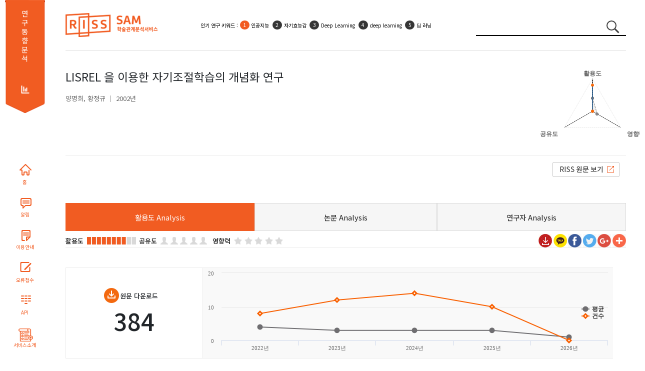

--- FILE ---
content_type: text/html;charset=utf-8
request_url: http://sam.riss.kr/findUseAnalysis.do?controlNo=102749823&docType=A&qry=LISREL+%EC%9D%84+%EC%9D%B4%EC%9A%A9%ED%95%9C+%EC%9E%90%EA%B8%B0%EC%A1%B0%EC%A0%88%ED%95%99%EC%8A%B5%EC%9D%98+%EA%B0%9C%EB%85%90%ED%99%94+%EC%97%B0%EA%B5%AC
body_size: 34769
content:










<!DOCTYPE html PUBLIC "-//W3C//DTD HTML 4.01 Transitional//EN" "http://www.w3.org/TR/html4/loose.dtd">
<html xmlns="http://www.w3.org/1999/xhtml" lang="ko">
<head>
<meta name="viewport" content="width=device-width, initial-scale=1.0">
<meta http-equiv="Content-Type" content="text/html; charset=utf-8" />
<meta name="viewport" content="width=device-width,initial-scale=1">
<meta name="Publisher" content="한국교육학술정보원"/>
<meta content="IE=edge" http-equiv="X-UA-Compatible"/>
<meta content="ALL.INDEX,FOLLOW" name="robots"/>
<meta content="학술관계분석서비스, scholar relation analysis map, 학술연구정보서비스" name="keywords"/>
<meta content="학술관계분석서비스는 논문과 연구자의 관계를 분석하여 서비스합니다." name="description"/>
<script type="text/javascript" src="/js/jquery/jquery-3.7.1.min.js"></script>
<link rel="stylesheet" type="text/css" href="/css/sub_new.css"/>
<link rel="stylesheet" type="text/css" href="/css/bootstrap/bootstrap.css" />
<link rel="stylesheet" type="text/css" href="/css/reset.css"/>
<link rel="stylesheet" href="https://maxcdn.bootstrapcdn.com/bootstrap/4.5.2/css/bootstrap.min.css">
<script	src="//cdnjs.cloudflare.com/ajax/libs/twitter-bootstrap/4.5.0/js/bootstrap.bundle.min.js"></script>
<script src="https://code.jquery.com/ui/1.12.1/jquery-ui.js"></script>
<script src="/js/highcharts/highcharts.js"></script>
<script src="/js/highcharts/modules/exporting.js"></script> 
<script src="/js/highcharts/highcharts-more.js"></script>
<script src="/js/highcharts/highcharts-3d.js"></script>
<script type="text/javascript" src="/js/d3/d3.js"></script>      
<script type="text/javascript" src="/js/d3/math/trigonometry.js"></script>
<script type="text/javascript" src="/js/d3/svg/arc.js"></script>
<script type="text/javascript" src="/js/d3/core/functor.js"></script>
<script type="text/javascript" src="/js/d3/core/source.js"></script>
<script type="text/javascript" src="/js/d3/core/target.js"></script>
<script type="text/javascript" src="/js/d3/layout/arc-chord.js"></script>
<script type="text/javascript" src="/js/d3/svg/arc-chord.js"></script>
<script type="text/javascript" src="/js/d3/brightpoint/gradients.js"></script>
<script type="text/javascript" src="/js/andTree.js"></script> 
<script type="text/javascript" src="/js/jquery/ui/jquery-ui-1.10.4.custom.js"></script>
<link rel="stylesheet" type="text/css" href="/js/jquery/ui/jquery-ui.css"/>
<script type="text/javascript" src="https://wcs.naver.net/wcslog.js"></script> 
<link rel="image_src" href="/images/common/img_katack.jpg" />
<link rel="stylesheet" href="/js/malihu/jquery.mCustomScrollbar.css" />
<script src="/js/malihu/jquery.mCustomScrollbar.concat.min.js"></script>
<script src="/js/highcharts/sam/samHighChart.js"></script>
<script src="/js/sam/samRnkField.js"></script>
<script src="/js/kakaoTock/kakao.min.js"></script>
<script src="/js/kakaoTock/sam/samKakaoLink.js"></script>
<script src="/js/html2canvas/html2canvas.js"></script>
<script type="text/javascript" src="/js/html2canvas/canvg/rgbcolor.js"></script> 
<script type="text/javascript" src="/js/html2canvas/canvg/StackBlur.js"></script>
<script type="text/javascript" src="/js/html2canvas/canvg/canvg.js"></script>
<script src="https://use.fontawesome.com/releases/v5.2.0/js/all.js"></script>

<!-- CSS only -->
<link href="https://cdn.jsdelivr.net/npm/bootstrap@5.1.3/dist/css/bootstrap.min.css" rel="stylesheet" >
<!-- JavaScript Bundle with Popper -->
<script src="https://cdn.jsdelivr.net/npm/bootstrap@5.1.3/dist/js/bootstrap.bundle.min.js"></script>
<meta property="og:description"   content="" /> 
<meta property="og:url"   content="" />
<script type="text/javascript">
	(function(i,s,o,g,r,a,m){i['GoogleAnalyticsObject']=r;i[r]=i[r]||function(){
	(i[r].q=i[r].q||[]).push(arguments)},i[r].l=1*new Date();a=s.createElement(o),
	m=s.getElementsByTagName(o)[0];a.async=1;a.src=g;m.parentNode.insertBefore(a,m)
	})(window,document,'script','//www.google-analytics.com/analytics.js','ga'); 
	ga('create', 'UA-58267319-1', 'auto');
	ga('send', 'pageview');

	if(!wcs_add) var wcs_add = {}; wcs_add["wa"] = "cb026480701e14"; wcs_do();
	
	function fn_search() {
		var stringRegx = /[~`!@#$%\^&*+=\-\[\]\\';,/{}|\\":<>\?]/gi;
		if($("#qry").val() == '') {
			alert("검색어를 입력하세요.");
			$("#qry").focus();
		} else if (stringRegx.test($("#qry").val())) {
			alert("특수문자는 입력할 수 없습니다.");
			$("#qry").focus();
		} else {
			form = document.searchForm;
			form.action = "/search.do";
			form.submit();
		}
	}
	
	function fncWindowOpen(uri, qry, name){	    
		openWinPoint = window.open(uri+qry, name);
		openWinPoint.focus();
	}
	
	 function search(event) {   
	      if(event.keyCode==13)
	      {
	      	searchThesisNetworkPage(1);
	      }	
	  }
	function searchTitle(title){		
		searchThesisNetwork(1);
	}

	 function searchThesisNetworkPage(pageNo,sortfield){
		 var field="U";
			if(sortfield!=undefined){
				field=sortfield;
			}
		var url = "/map.do?sortfield="+field+"&qry="+encodeURIComponent($("#qry").val());
		 $(location).attr('href', url); 
	}
	 var resultData;
	function searchThesisNetwork(pageNo,sortfieldValue){ 	
		//d3.select('#graph').remove();
		var field="U";
		if(sortfieldValue!=undefined){
			field=sortfieldValue;
		}
		var searchType = $("#searchType").val();
		//console.log(searchType);
		if(svg!=undefined)
		svg.clear();
		  edges = [];
		  $("#graph").remove();
		  $(".filterContainer > div").remove();    
		  $(".filterContainer2 > div").remove();
		  var url = "";
		  if(searchType == 'thesis'){
			  url = "/thesisRelNetwork.do";
			  //console.log(url);
		  }else if(searchType == 'coResearchers'){			  
			  url =  "/coResearchersNetwork.do";
		  		//console.log(url);
		  }else if(searchType == 'simResearchers'){			  
			  url =  "/simResearchersNetwork.do";
		  		//console.log(url);
		  }
		  var data = {qry:"",
			publishDate:$("#publishDate").val(),
			sortfield:field
		  };
		  var progressbar = $( "#progressbar" ),
		     progressLabel = $( ".progress-label" );
				progressbar.progressbar({
			      value: false,
			      change: function() {
			    	  console.log(progressbar.progressbar( "value" ));
			        progressLabel.text( progressbar.progressbar( "value" ) + "%" );
			      },
			      complete: function() {
			        progressLabel.text( "COMPLETE" );
			        $("#progressbar").hide();
			      }
    });
		  $.ajax({
	  	    type: "POST",
	  	    url: url,	  	  
	  	    data : data,   
	  	    dataType: "json",
	  	  	beforeSend: function() {
	  	  	 $('div#samNetwork').block({
	  	  		message: '분석중입니다.\n'+'<img src="images/ajax_loader_green_128.gif" />', 
	  	 	    overlayCSS: { opacity:0.2 ,cursor:'wait',textAlign:'center'},
	  	 	    css:{color:'MediumSeaGreen'}
	  	 	 	});
	  /* 	  $("#progressbar").show();
	  	  function progress() {
 		      var val = progressbar.progressbar( "value" ) || 0; 		
 		    //  progressbar.progressbar( "value", val + 2 ); 		 
 		       if ( val < 99 ) {
 		        setTimeout( progress, 450 );
 		      }
 		    } 		 
 		    setTimeout( progress, 2000 ); 	 */	     
    			},
	  	    success: function(msg) {
	  	       if(msg!=null){
	  	    	   //console.log(msg);
	  	    	   //alert(JSON.stringify(msg));
	  	    	   //JSON.stringify(msg);
	  	    	 if(msg.nodes.length>0){
		  	    	 resultData = msg;
					// console.log(resultData);
		  	    	if(searchType == 'thesis'){
			  	    	 drawList(msg);
			  	    	 }
		  	    	if(searchType == 'coResearchers'){
			  	    	 drawList2(msg);
			  	    	 }
		  	    	if(searchType == 'simResearchers'){
			  	    	 drawList2(msg);
			  	    	 }
		  	    	 samNetwork(msg);
		  	    	 $(".tab1").show();
		  	    	$(".go-info-detail").show();
	  	    		$(".info-h4").show();
		  	    	 $("#samNetwork").show();
		  	    	 $("#thesisInfo").show();
		  	    	 
	  	    	 }else{
	  	    		 console.log("coResearchers");
	  	    		if(searchType == 'coResearchers'){	  	    			
	  	    			simResechersRelNetwork();
	  	    		}else{	  	    	
	  	    			$(".tab1").hide();
	  	    			$(".go-info-detail").hide();
	  	    			$(".info-h4").hide();	  	    		
	  	    			$("#samNetwork").hide();
	  	    			$("#thesisInfo").hide();
	  	    			$(".notfound").html("<img src=\"images/etc/notfound.png\">");
	  	    		}
	  	    	 }
	  	    	 //timelineNetwork(msg);
	  	      }
	  	     $(".nclspan").text('['+$("#qry").val()+']');
	  	     $("#searchTitle").fadeIn();
	  	    },   
	  	    error: function(request, status, err) {
	  	      //alert('code:' + request.status  + '\n' + 'error:' + err+ '\n' + 'message:' + request.responseText);
	  	    },
	  		complete: function() { 
	  			 $('div#samNetwork').unblock();
	  			 
	  			//progressbar.progressbar( "value", 100 );
	        }
	  	});
	}
	
	function fncWindowOpen(sUrl, sWinName, iWidth, iHeight, iscroll){
	    var sFeatures    = "";

	    //새창의 크기
	    nwWidth     = iWidth;
	    nwHeight    = iHeight;

	    //스크린의 크기
	    srWidth     = screen.availWidth;
	    srHeight    = screen.availHeight;

	    //열 창의 포지션
	    px=(srWidth-nwWidth)/2;
	    py=(srHeight-nwHeight)/2;

	    sFeatures    = "status=no,resizable=no,scrollbars="+iscroll+",status=no,menubar=no,top="+py+",left="+px+",Height="+nwHeight+",Width="+nwWidth;
	    openWinPoint = window.open(sUrl,sWinName,sFeatures);
	    openWinPoint.focus();
	}
	
	function drawList(msg){		    
		 for(key in msg.nodes) {
			 if(msg.nodes[key].controlNo!=undefined){   				
			 	if(msg.nodes[key].controlNo.substring(0,1)!='R'){		
			 		var nm2 = msg.nodes[key].creatorNm2.split("@");
			 		var cno = msg.nodes[key].creatorNo.split("@");
			 		
			 		var resultNm2="";
			 		var docTypeName="";
			 		var reginfoNm="";
			 		if(msg.nodes[key].docType=='T'){
			 			docTypeName="학위논문";
			 		}else if(msg.nodes[key].docType=='A'){
			 			docTypeName="국내학술논문";
			 		}
			 		for(var zz = 0; zz<nm2.length;zz++){			 	 		
			 			resultNm2 = resultNm2 + "<a target=\"_blank\" href=\"findDetailCreator.do?creatorNo="+cno[zz]+"\">"+nm2[zz]+"</a>"; 
			 		}
			 		if(msg.nodes[key].reginfoNm != null && msg.nodes[key].reginfoNm != ""){
			 			var rnm = msg.nodes[key].reginfoNm.split(",");
				 		for(var zz = 0; zz<rnm.length;zz++){			 	 		
				 			reginfoNm = reginfoNm + "<span>"+rnm[zz]+"</span>"; 
				 		}
			 		}
			 		
			 		//$(".info-list-result").append("<li id=\""+msg.nodes[key].id+"\">"+msg.nodes[key].title+"<span class=\"creator\">"+resultNm2+"</span><span class=\"pulisher\">"+msg.nodes[key].publisherNm+"</span><span class=\"year\">["+msg.nodes[key].publishDate+"]</span><span class=\"docTypeName\">["+docTypeName+"]</span><div class=\"info-layout-innner\" style=\"display:none;\"></div></li>");
			 		$(".info-list-result").append("<li class='info-list-title list-group-item list-group-item-action border-bottom' id=\"li"+msg.nodes[key].id+"\">"+
			 		"<div class=\"register-group d-flex\">"+reginfoNm+"</div>"+
			 		"<div class=\"theisinfo d-flex\">"+
			 		"<a href=\"javascript:void(0);\" class=\"result-title\" title=\"\">"+msg.nodes[key].title+"</a><div><span class=\"creator\">"+resultNm2+"</span><span class=\"pulisher\">"+msg.nodes[key].publisherNm+"</span><span class=\"year\">["+msg.nodes[key].publishDate+"]</span><span class=\"docTypeName\">"+docTypeName+"</span></div></div><div class=\"info-layout-innner\" style=\"display:none;\"></div></li>");
			 		resultNm2 = "";
			 	}
			 }
		 }		 
	}
	
	function drawList2(msg){		    
		 for(key in msg.nodes) {
			 if(msg.nodes[key].controlNo!=undefined){   				
			 	if(msg.nodes[key].controlNo.substring(0,1)!='R'){					 					 					 					 					 	
			 		$(".info-list-result").append("<li class='info-list-title list-group-item list-group-item-action border-bottom' id=\"li"+msg.nodes[key].id+"\"><div class=\"theisinfo d-flex\"><a href=\"#\" class=\"result-title\" title=\"\">"+msg.nodes[key].title+"</a><div><span class=\"creator\">"+msg.nodes[key].orgNm+"</span></div></div><div class=\"info-layout-innner\" style=\"display:none;\"></div></li>");			 		
			 	}
			 }
		 }		 
	}
	
	$(function(){
		$(".googleplus").hide();
	});
	
</script>


<title>SAM 학술관계분석서비스</title>
</head>
<body>
<div class="d-flex" style="">
	<div class="container text-center d-none d-xl-block sidebar-group" style="width:111px">
		<section class="sidebar flex-nowrap">
			<div class="d-flex bd-sidebar">
				<div class="s1">
					<span><a href="/subjectResearch.do">연구동향 분석</a></span>
				</div>
				<div class="webpaging"></div>
				<div class="sidebarbtn">
					<ul class="nav">
						<li><a href="index.do" title="HOME" class="sb sb1">홈</a></li>
						<!-- <li><label class="sb sb2" for="noticeLabel" style="cursor: pointer;">알림</label></li> -->
						<li><a href="/noticeList.do" title="알림" target="_blank" class="sb sb2">알림</a></li>
						<li><a href="/samInfoDetail.do" title="학술관계분석서비스 이용안내" target="_blank" class="sb sb3">이용안내</a></li>
						<li><a href="javascript:fncWindowOpen('/errorReportForm.do', 'ErrorReport', '1100', '640', 'no')" title="오류접수" class="sb sb4">오류접수</a></li>
						<li><a href="openApiApply.do" title="API" class="sb sb5">API</a></li>
						<li><a href="samInfo.do" title="API" class="sb sb6">서비스소개</a></li>
					</ul>
				</div>
			</div>
		</section>
	</div>
<div class="container-fluid">
	<div class="container">
		<section class="sub-header">
			<div class="logo">
				<h1 class="">
					<a href="index.do" title=""><img src="/images/common/slogo.png" alt="SAM 학술관계분석서비스" /></a>
				</h1>
			</div>
			<div class="rank-keyword">
				<ul class="list-group" start="1">
	              	<li class="list-group-item list-group-item-action  border-0 hotsbj1" style="top:15px;">
	              		<span class="topKeyword" style="display:none;">인기 연구 키워드 : </span>
	              		<ul class="list-group list-group-numbered" start="1">
	              		<!-- <li class="list-group-item">인기 연구 키워드 :</li>  -->
	              		<!-- 
	              			<li class="list-group-item"><a href="" class="a-link">COVID-19</a></li>
	              			<li class="list-group-item"><a href="" class="a-link">COVID-19</a></li>
	              			<li class="list-group-item"><a href="" class="a-link">COVID-19</a></li>
	              			<li class="list-group-item d-none d-sm-block"><a href="" class="a-link">COVID-19</a></li>
	              			<li class="list-group-item d-none d-sm-block"><a href="" class="a-link">COVID-19</a></li> -->
	              		</ul> 
	              	</li>              	 
	              	<li class="list-group-item list-group-item-action border-0 hotsbj2" style="top:15px;">
	              		<span class="topKeyword" style="display:none;">인기 활용 키워드 : </span>
	              		<ul class="list-group list-group-numbered" start="1">   
	              			<!-- <li class="list-group-item">인기 활용 키워드 :</li>  -->
	              			<!-- 
	              			<li class="list-group-item"><a href="" class="a-link">코로나19</a></li>
	              			<li class="list-group-item"><a href="" class="a-link">코로나19</a></li>
	              			<li class="list-group-item d-none d-sm-block"><a href="" class="a-link">코로나19</a></li>
	              			<li class="list-group-item d-none d-sm-block"><a href="" class="a-link">코로나19</a></li> -->
	              		</ul> 
	              	</li>
	            </ul>
			</div>
			<form id="searchForm" name="searchForm" action="/search.do" method="GET" onsubmit="fn_search(); return false;">
				<div class="">
					<div class="input-group" style="">
						<input class="form-control" type="search" style=""
							placeholder="검색어를 입력하세요" aria-label="Search" 
							value="LISREL 을 이용한 자기조절학습의 개념화 연구" name="qry" id="qry">
						<button class="btn btn-link" type="submit" id="label_searchbtn">
							<span class="circle2"></span> <span class="line2"></span>
						</button>
					</div>
				</div>
			</form>
		</section>
	</div>
	<div class="container" style="min-height: 899px;">
		









<!-- Additional files for the Highslide popup effect -->
<script src="/js/highcharts/modules/data.js"></script>
<link rel="stylesheet" type="text/css" href="http://www.highcharts.com/media/com_demo/highslide.css" />
<script type="text/javascript">
	var expAvgList;
	var expTrgList;
	var downAvgList;
	var downTarList;
	var cabAvgList;
	var cabTrgList;
	var shrAvgList;
	var shrTrgList;
	
	$(function() {
		$(".today").hide();
		$(".container-wrapper").attr("style", "height:auto; float: left;");
		document.title = '활용도Analysis_A102749823';
		$("meta[property='og\\:description']").attr("content", document.location.href.split("/")[0]+"//"+document.location.href.split("/")[2]+"/findUseAnalysis.do");
		
		$(".save").click(function(){
			var d = new Date();
			$(".sns").hide();
			//$(".container-wrapper h1").addClass("scan");
			$(".today").html("기준일 : "+d.getFullYear()+"."+(d.getMonth()+1)+"."+d.getDate());
			$(".today").show();
    		
			var svgElements = $(".container-wrapper").find('svg');
    		svgElements.each(function() {
    			var canvas, xml;
			    $.each($(this).find('[style*=em]'), function(index, el) {
			     $(this).css('font-size', getStyle(el, 'font-size'));			     
			    });
			    canvas = document.createElement("canvas");
			    canvas.className = "screenShotTempCanvas2";			    
			  		//convert SVG into a XML string			  
			    xml = (new XMLSerializer()).serializeToString(this);
			 			// Removing the name space as IE throws an error
			    xml = xml.replace(/xmlns=\"http:\/\/www\.w3\.org\/2000\/svg\"/, '');
			  		//draw the SVG onto a canvas
			    canvg(canvas, xml);
			    $(canvas).insertAfter(this);
			    //hide the SVG element
			    $(this).attr('class', 'tempHide');			    
			    $(this).hide();
	    		});
						html2canvas($(".container-wrapper"), {
							background: '#fff',				
							onrendered: save
						});
						$(".sns").show();
						$(".today").hide();
						$(".tempHide").show();
						$(".tempHide").attr('class', '');
						var canvasElements = $(".container-wrapper").find('canvas');
						canvasElements.each(function() {
							$(this).hide();
							}); 
		});
		
		
		
		 //건수 가져오기
		 $.ajax({
          type: "POST",
          url: "/findUseChart.do",
          dataType: 'json',
          data: {controlNo:'102749823'},
          success: function(data) {
                drawChart(data);
          },
          error: function() {alert('error!!');}
      });
		
		 
		 $.ajax({
       type: "POST",
       url: "/findAreaChart.do",
       dataType: 'json',
       data: {controlNo : '102749823', docType:'A'},
       success: function(data) {
      		$.each(data, function(key) {
      			drowSmmyChart(data);
	      });
	     },
	     error: function() {alert('error!!');}
	    });		
		 
		 
		 $(".tabSelect").change(function(){        
		        $(".tabSelect option:selected").each(function(){           	
		            if($(this).val()!=""){            	
		            	 $(location).attr('href', $(this).val());
		            }
		        });  
			});   
	});
	
	function drawChart(data) {
     	$.each(data, function(key) {
     		if(key == "expTrgList") {
     			expTrgList = data["expTrgList"];
     		} else if(key == "downTrgList") {
     			downTrgList = data["downTrgList"];
     		} else if(key == "cabTrgList") {
     			cabTrgList = data["cabTrgList"];
     		} else if(key =="expAvgList") {
     			expAvgList = data["expAvgList"];
     		} else if(key =="downAvgList") {
     			downAvgList = data["downAvgList"];
     		} else if(key =="cabAvgList") {
     			cabAvgList = data["cabAvgList"];
     		} else if(key =="shrAvgList") {
     			shrAvgList = data["shrAvgList"];
     		} else if(key =="shrTrgList") {
     			shrTrgList = data["shrTrgList"];
     		} 
		});
		
		drowHighCharts('#downChart', downTrgList.tarVal,downAvgList);
		drowHighCharts('#cabChart', cabTrgList.tarVal,cabAvgList);
		drowHighCharts('#expChart', expTrgList.tarVal,expAvgList);
		drowHighCharts('#shrChart', shrTrgList.tarVal,shrAvgList);
	}

	function drowHighCharts(chartName, cntData, avgData){
		Highcharts.setOptions({lang: {numericSymbols: [],thousandsSep:","}});
		$(chartName).highcharts({
			chart : {backgroundColor: '#f9f9f9', style: {fontFamily: "Nanum Gothic"}},
   title: {text: '',style: {display: 'none'}},
			subtitle: {text: '',style: {display: 'none'}},
			credits: {enabled: false},
			exporting: {enabled: false},
			xAxis: {categories: avgData.avgYear},
			yAxis: {
				title: {text: '',style: {display: 'none'}},
				plotLines: [{value: 0,width: 1,color: '#808080'}],
				min: 0,
				labels:{format:'{value:,.0f}'}
			},
			tooltip: {valueSuffix: '건'},
			legend: {layout: 'vertical',align: 'right',verticalAlign: 'middle',borderWidth: 0,floating : true},
			plotOptions: {
				series: {
					cursor: 'pointer',
     point: {
      events: {
      	click: function (e) {
       	hs.htmlExpand(null, {
        pageOrigin: {x: e.pageX,y: e.pageY},
      		headingText: this.series.name,
      		maincontentText: this.category +'년 : '+ this.y +' 건',
      		width: 150
   					});
   				}
      }
					}
				}
			},
			series: [ {
		    	name: '평균',
		        data: avgData.avgVal,
		        color: '#6F6E71',     
		        marker: {lineWidth: 3, enabled: true, lineColor:'#6F6E71'}
				}, {
				name: '건수',
    data: cntData,
    color: "#f85f00",
    marker: {lineWidth: 3, enabled: true, fillColor:'#fff', lineColor:'#f85f00'}
    }]
			});
	}
	function save(canvas)  {
		if (typeof FlashCanvas != "undefined") {
			FlashCanvas.initElement(canvas);
		}			        			        
		$.ajax({
			type:"POST",		  
			data:{pageName : "index", data:canvas.toDataURL("image/jpeg"), qry:'A102749823', val:"활용도Analysis"},
			url:"/getFile.do",		        
			dataType:'json',
			beforeSend: function() {
			$('#ajax_load_indicator3').show().fadeIn('fast'); 
			},
			success : function(data){
				window.location.href="/download.do?dirpath="+encodeURIComponent(data.dirpath)+"&fileName="+encodeURIComponent(data.fileName)+"";																																						
			}
			,complete: function() { 				
			}
		});
	}
</script>


<section class="detail-section-top">
    <div class="d-flex justify-content-between">
        <div class="detail-info-group">            
                        
            <h1>
                LISREL 을 이용한 자기조절학습의 개념화 연구
            </h1>
            <div class="detail-info">
                <div class="etc-info">
                    <span class="creator">
                        
                            <a href="/findCreatorAnalysis.do?+creatorNo=C1169769&controlNo=102749823&docType=A&qry=LISREL+%ec%9d%84+%ec%9d%b4%ec%9a%a9%ed%95%9c+%ec%9e%90%ea%b8%b0%ec%a1%b0%ec%a0%88%ed%95%99%ec%8a%b5%ec%9d%98+%ea%b0%9c%eb%85%90%ed%99%94+%ec%97%b0%ea%b5%ac" class="ath">
                            양명희</a>
                        
                            <a href="/findCreatorAnalysis.do?+creatorNo=C4629245&controlNo=102749823&docType=A&qry=LISREL+%ec%9d%84+%ec%9d%b4%ec%9a%a9%ed%95%9c+%ec%9e%90%ea%b8%b0%ec%a1%b0%ec%a0%88%ed%95%99%ec%8a%b5%ec%9d%98+%ea%b0%9c%eb%85%90%ed%99%94+%ec%97%b0%ea%b5%ac" class="ath">
                            황정규</a>
                        
                    </span>
                    <span>
                        2002년
                    </span>
                </div>
                
        </div>
    </div>
    <div class="smmychart chart-group d-none d-sm-block col-lg-2">
        <div id="chart" class="" style="width: 210px; height: 170px;"></div>
    </div>
    </div>
    <div class="if-group">
        <ul class="list-group">
            <!-- <li class="list-group-item">
                <span>KCI피인용지수 :</span>
                <span class="cnt">22</span>
            </li>
            <li class="list-group-item">
                <span>SCII피인용지수 :</span>
                <span class="cnt">22</span>
            </li>
            <li class="list-group-item">
                <span>SCOPUS피인용지수 :</span>
                <span class="cnt">22</span>
            </li> -->
        </ul>
        <ul class="list-group">
            <li class="list-group-item">
                <span>
                    
                        <a href='http://www.riss.kr/link?id=A102749823' title="riss상세 페이지로 이동" target="_blank">
                            <img src="/images/button/btn3_1.png" alt="riss link" />
                        </a>
                    
                </span>
                <span>
                    
                </span>
            </li>
        </ul>
    </div>
</section>
<section class="tab-section">
    <div class="tab">
        <div class="d-none d-sm-block">
            <ul class="nav nav-tabs">
                <li class="nav-item active">
                    <a class="nav-link" href="#">활용도 Analysis</a>
                </li>
                <li class="nav-item">                    
                    <a class="nav-link" href="/findThesisAnalysis.do?controlNo=102749823&qry=LISREL+%ec%9d%84+%ec%9d%b4%ec%9a%a9%ed%95%9c+%ec%9e%90%ea%b8%b0%ec%a1%b0%ec%a0%88%ed%95%99%ec%8a%b5%ec%9d%98+%ea%b0%9c%eb%85%90%ed%99%94+%ec%97%b0%ea%b5%ac&docType=A" title="논문분석">논문 Analysis</a>
                </li>
                <li class="nav-item">                    
                    <a class="nav-link" href="/findCreatorAnalysis.do?controlNo=102749823&docType=A&creatorNo=C1169769&qry=LISREL+%ec%9d%84+%ec%9d%b4%ec%9a%a9%ed%95%9c+%ec%9e%90%ea%b8%b0%ec%a1%b0%ec%a0%88%ed%95%99%ec%8a%b5%ec%9d%98+%ea%b0%9c%eb%85%90%ed%99%94+%ec%97%b0%ea%b5%ac" title="연구자분석">연구자 Analysis</a>
                </li>
            </ul>
        </div>
        <select name="tabSelect" class="d-block d-md-none form-control selectpicker tabSelect">
            <option value="" selected="selected">활용도 Analysis</option>
            <option value="/findThesisAnalysis.do?controlNo=102749823&qry=LISREL+%ec%9d%84+%ec%9d%b4%ec%9a%a9%ed%95%9c+%ec%9e%90%ea%b8%b0%ec%a1%b0%ec%a0%88%ed%95%99%ec%8a%b5%ec%9d%98+%ea%b0%9c%eb%85%90%ed%99%94+%ec%97%b0%ea%b5%ac&docType=A">논문 Analysis</option>
            <option value="/findCreatorAnalysis.do?controlNo=102749823&docType=A&creatorNo=C1169769&qry=LISREL+%ec%9d%84+%ec%9d%b4%ec%9a%a9%ed%95%9c+%ec%9e%90%ea%b8%b0%ec%a1%b0%ec%a0%88%ed%95%99%ec%8a%b5%ec%9d%98+%ea%b0%9c%eb%85%90%ed%99%94+%ec%97%b0%ea%b5%ac">연구자 Analysis</option>
        </select>
    </div>
    <div class="analysis-group">
        <ul class="info-star">
            <li class=""><label>활용도</label>
                <p class="point"><span style="width:80%" class="star"></span></p>
            </li>
            <li class=""><label>공유도</label>
                <p class="point"><span style="width:0%" class="star"></span></p>
            </li>
            <li class=""><label>영향력</label>
                <p class="point"><span style="width:0%" class="star"></span></p>
            </li>

        </ul>
        <ul class="list-group">
            <li class="snslink flex-fill sns-group">
                <script type="text/javascript">
                    fncShareClickIn(document.location.href, '검색', '검색>논문Analysis>A102749823', document.location.href, 'S');
                </script>
                <!-- JS가 해당 링크 뒤로 와야 함 -->
                <script type="text/javascript">
                    kakaoLink('/findThesisAnalysis.do?controlNo=102749823&docType=A&qry=' + $("#qry").val(), '학술관계분석서비스(SAM) - 검색>논문Anlaysis');
                </script>
            </li>
            <li class="today"></li>
        </ul>
    </div>
</section>
<section class="detail-section-contents map-group contents-group">
	<div class="contents-group-inner">
		<div class="use-group">          	
            <div class="use-group-item">
            	<div class="box box1 col-lg-3">
	                <span class="label">원문 다운로드</span>
	                <span class="cnt">384</span>
                </div>
          		<div id="downChart" class="setChart col-lg-9"></div>
            </div>
            <div class="use-group-item">
                <div class="box box2 col-lg-3">
                	<span class="label">복사신청</span>
                	<span class="cnt">0</span>
                </div>
                <div id="cabChart" class="setChart col-lg-9"></div>
            </div>
            <div class="use-group-item">
            	<div class="box box3 col-lg-3">
            		<span class="label">대출신청</span>
	                <span class="cnt">0</span>
                </div>
                <div id="expChart" class="setChart col-lg-9"></div>
            </div>
            <div class="use-group-item">
            	<div class="box box4 col-lg-3">
            		<span class="label">SNS 공유</span>
	            	<span class="cnt">0</span>	
                </div>
                <div id="shrChart" class="setChart col-lg-9"></div>
            </div>
        </div><!--set-->
	</div>
</section>




 
<!-- <div style="display:block;widht:100%;padding:5rem;margin-bottom:10rem"></div> -->


	</div>
</div>
</div>
<script type="text/javascript">
$.ajax({
	type : "POST",
	url : "/popularityRnk.do",
	data:{lSubCode:'A'},
	dataType : 'json',
	success : function(data) {
		$(".topKeyword").show();
		var append = "";
		for (var i = 0; i < data.popCnt.length; i++) {
			if (i == 0) {
				append += "<li class=\"list-group-item\" value='1'><a class=\"a-link\" href='map.do?qry="+encodeURIComponent(data.popCnt[i]) +"' title = '"+ data.popCnt[i]+"'>"+ data.popCnt[i]+ "</a></li>";
			} else {
				append += "<li class=\"list-group-item\"><a class=\"a-link\" href='map.do?qry="+ encodeURIComponent(data.popCnt[i]) +"' title = '"+ data.popCnt[i]+"'>"+ data.popCnt[i]+ "</a></li>";
			}
		}
		$(".hotsbj1 > ul").append(append);
		append = "";
		for (var i = 0; i < data.popAnaly.length; i++) {
			if (i == 0) {
				append += "<li class=\"list-group-item\" value='1'><a class=\"a-link\" href='map.do?qry="+ encodeURIComponent(data.popAnaly[i]) +"' title='"+ data.popAnaly[i]+ "'>"+ data.popAnaly[i]+ "</a></li>";
			} else {
				append += "<li class=\"list-group-item\"><a class=\"a-link\" href='map.do?qry="+ encodeURIComponent(data.popAnaly[i]) +"' title='"+ data.popAnaly[i]+ "'>"+ data.popAnaly[i]+ "</a></li>";
			}
		}
		$(".hotsbj2 > ul").append(append);

		$(".hotsbj1 li a").mouseover(function() {
			$(".hotsbj1").stop();
			$(".hotsbj2").stop();
			$(".hotsbj1").css("top","0px");
			$(".hotsbj2").css("top","15px");
		});
		
		$(".hotsbj1 li a").mouseout(function() {
			$(".hotsbj1").animate({
				top : '-=8'
			},250,function() {
				$(".hotsbj1").css("top",'15px');
				$(".hotsbj1").hide();
				$(".hotsbj2").show();
				$(".hotsbj2").animate({
					top : '-=15'
				},750,function() {
					$(".hotsbj2").animate({
						top : '-=0'
					},5000,function() {
						$(".hotsbj2").animate({
							top : '-=8'
						},250,function() {
							$(".hotsbj2").css("top",'15px');
							$(".hotsbj1").show();
							movie();
						});
					});
				});
			});
		});
		
		$(".hotsbj2 li a").mouseover(function() {
			$(".hotsbj1").stop();
			$(".hotsbj2").stop();
			$(".hotsbj1").css("top","15px");
			$(".hotsbj2").css("top","0px");
		});
		
		$(".hotsbj2 li a").mouseout(function() {
			$(".hotsbj2").animate({
				top : '-=8'
			},250,function() {
				$(".hotsbj2").css("top",'15px');
				$(".hotsbj1").show();
				movie();
			});
		});
		movie();
	}
	
});
function movie() {
	$(".hotsbj2").hide();
	$(".hotsbj1").animate({
		top : '-=15'
	},750,function() {
		$(".hotsbj1").animate({
			top : '-=0'
		},5000,function() {
			$(".hotsbj1").animate({
				top : '-=8'
			},250,function() {
				$(".hotsbj1").css("top",'15px');
				$(".hotsbj1").hide();
				$(".hotsbj2").show();
				$(".hotsbj2").animate({
					top : '-=15'
				},750,function() {
					$(".hotsbj2").animate({
						top : '-=0'
					},5000,function() {
						$(".hotsbj2").animate({
							top : '-=8'
						},250,function() {
							$(".hotsbj2").css("top",'15px');
							$(".hotsbj1").show();
							movie();
						});
					});
				});
			});
		});
	});
}
</script>    
    <div class="section footer fp-auto-height" id="">
			<footer>
			<div class="container-xxl">
				<div class="footer-group">
					<div>
						<div class="tel">
							<span>고객센터(평일:09:00~18:00)</span>
							<span>1599-3122</span>
						</div>
						<div class="address-group">
							<div class="footer-logo"> 
								<img src="/images/common/footer-logo.png" alt="KERIS" />
							</div>
							<div class="address">
								<address>우)41061 대구광역시 동구 동내로 64 (동내동 1119) KERIS빌딩)</address>
								<small>Copyright© KERIS. ALL RIGHTS RESERVED</small>
							</div>
						</div>
					</div>
					<div class="footer-mark">
						<img src="/images/common/footer-logo1.png" alt="학술관계분석서비스(SAM) 아이어워드특별대상수상" />
					</div>
				</div>
			</div>
			</footer>
		</div>
    <!-- <div id="progressbar" class="prbar" style="display:none;"><div class="progress-label">Loading...</div></div>

    </body> -->
<!--[GA4] Google tag (gtag.js) -->
<script async src="https://www.googletagmanager.com/gtag/js?id=G-FBYF0EZZPS"></script>
<script>
  window.dataLayer = window.dataLayer || [];
  function gtag(){dataLayer.push(arguments);}
  gtag('js', new Date());

  gtag('config', 'G-FBYF0EZZPS');
</script>
</html>

--- FILE ---
content_type: text/html;charset=utf-8
request_url: http://sam.riss.kr/findUseChart.do
body_size: 730
content:
{"downAvgList":{"avgYear":["2022년","2023년","2024년","2025년","2026년"],"avgVal":[4,3,3,3,1]},"expAvgList":{"avgYear":["2022년","2023년","2024년","2025년","2026년"],"avgVal":[1,1,1,1,1]},"shrAvgList":{"avgYear":["2022년","2023년","2024년","2025년","2026년"],"avgVal":[1,1,1,1,1]},"cabAvgList":{"avgYear":["2022년","2023년","2024년","2025년","2026년"],"avgVal":[1,1,1,1,1]},"downTrgList":{"tarVal":[8,12,14,10,0],"tarYear":["2022","2023","2024","2025","2026"]},"cabTrgList":{"tarVal":[0,0,0,0,0],"tarYear":["2022","2023","2024","2025","2026"]},"expTrgList":{"tarVal":[0,0,0,0,0],"tarYear":["2022","2023","2024","2025","2026"]},"shrTrgList":{"tarVal":[0,0,0,0,0],"tarYear":["2022","2023","2024","2025","2026"]}}

--- FILE ---
content_type: text/html;charset=utf-8
request_url: http://sam.riss.kr/findAreaChart.do
body_size: 38
content:
{"avgCnt":[40,17,0],"trgCnt":[80,0,0]}

--- FILE ---
content_type: application/x-javascript
request_url: http://sam.riss.kr/js/d3/math/trigonometry.js
body_size: 497
content:
var π = Math.PI, ε = 1e-6, ε2 = ε * ε, d3_radians = π / 180, d3_degrees = 180 / π;
function d3_sgn(x) {
	return x > 0 ? 1 : x < 0 ? -1 : 0;
}
function d3_acos(x) {
	return x > 1 ? 0 : x < -1 ? π : Math.acos(x);
}
function d3_asin(x) {
	return x > 1 ? π / 2 : x < -1 ? -π / 2 : Math.asin(x);
}
function d3_sinh(x) {
	return (Math.exp(x) - Math.exp(-x)) / 2;
}
function d3_cosh(x) {
	return (Math.exp(x) + Math.exp(-x)) / 2;
}
function d3_haversin(x) {
	return (x = Math.sin(x / 2)) * x;
}

--- FILE ---
content_type: application/x-javascript
request_url: http://sam.riss.kr/js/highcharts/modules/data.js
body_size: 9003
content:
/*
 Highcharts JS v5.0.0 (2016-09-29)
 Data module

 (c) 2012-2016 Torstein Honsi

 License: www.highcharts.com/license
*/
(function(q){"object"===typeof module&&module.exports?module.exports=q:q(Highcharts)})(function(q){(function(g){var q=g.win.document,m=g.each,A=g.pick,x=g.inArray,y=g.isNumber,B=g.splat,n,w=function(b,a){this.init(b,a)};g.extend(w.prototype,{init:function(b,a){this.options=b;this.chartOptions=a;this.columns=b.columns||this.rowsToColumns(b.rows)||[];this.firstRowAsNames=A(b.firstRowAsNames,!0);this.decimalRegex=b.decimalPoint&&new RegExp("^(-?[0-9]+)"+b.decimalPoint+"([0-9]+)$");this.rawColumns=[];
this.columns.length?this.dataFound():(this.parseCSV(),this.parseTable(),this.parseGoogleSpreadsheet())},getColumnDistribution:function(){var b=this.chartOptions,a=this.options,e=[],f=function(b){return(g.seriesTypes[b||"line"].prototype.pointArrayMap||[0]).length},d=b&&b.chart&&b.chart.type,c=[],h=[],v=0,k;m(b&&b.series||[],function(b){c.push(f(b.type||d))});m(a&&a.seriesMapping||[],function(b){e.push(b.x||0)});0===e.length&&e.push(0);m(a&&a.seriesMapping||[],function(a){var e=new n,t,r=c[v]||f(d),
p=g.seriesTypes[((b&&b.series||[])[v]||{}).type||d||"line"].prototype.pointArrayMap||["y"];e.addColumnReader(a.x,"x");for(t in a)a.hasOwnProperty(t)&&"x"!==t&&e.addColumnReader(a[t],t);for(k=0;k<r;k++)e.hasReader(p[k])||e.addColumnReader(void 0,p[k]);h.push(e);v++});a=g.seriesTypes[d||"line"].prototype.pointArrayMap;void 0===a&&(a=["y"]);this.valueCount={global:f(d),xColumns:e,individual:c,seriesBuilders:h,globalPointArrayMap:a}},dataFound:function(){this.options.switchRowsAndColumns&&(this.columns=
this.rowsToColumns(this.columns));this.getColumnDistribution();this.parseTypes();!1!==this.parsed()&&this.complete()},parseCSV:function(){var b=this,a=this.options,e=a.csv,f=this.columns,d=a.startRow||0,c=a.endRow||Number.MAX_VALUE,h=a.startColumn||0,v=a.endColumn||Number.MAX_VALUE,k,g,z=0;e&&(g=e.replace(/\r\n/g,"\n").replace(/\r/g,"\n").split(a.lineDelimiter||"\n"),k=a.itemDelimiter||(-1!==e.indexOf("\t")?"\t":","),m(g,function(a,e){var g=b.trim(a),u=0===g.indexOf("#");e>=d&&e<=c&&!u&&""!==g&&(g=
a.split(k),m(g,function(b,a){a>=h&&a<=v&&(f[a-h]||(f[a-h]=[]),f[a-h][z]=b)}),z+=1)}),this.dataFound())},parseTable:function(){var b=this.options,a=b.table,e=this.columns,f=b.startRow||0,d=b.endRow||Number.MAX_VALUE,c=b.startColumn||0,h=b.endColumn||Number.MAX_VALUE;a&&("string"===typeof a&&(a=q.getElementById(a)),m(a.getElementsByTagName("tr"),function(b,a){a>=f&&a<=d&&m(b.children,function(b,d){("TD"===b.tagName||"TH"===b.tagName)&&d>=c&&d<=h&&(e[d-c]||(e[d-c]=[]),e[d-c][a-f]=b.innerHTML)})}),this.dataFound())},
parseGoogleSpreadsheet:function(){var b=this,a=this.options,e=a.googleSpreadsheetKey,f=this.columns,d=a.startRow||0,c=a.endRow||Number.MAX_VALUE,h=a.startColumn||0,g=a.endColumn||Number.MAX_VALUE,k,u;e&&jQuery.ajax({dataType:"json",url:"https://spreadsheets.google.com/feeds/cells/"+e+"/"+(a.googleSpreadsheetWorksheet||"od6")+"/public/values?alt=json-in-script&callback=?",error:a.error,success:function(a){a=a.feed.entry;var e,r=a.length,p=0,n=0,l;for(l=0;l<r;l++)e=a[l],p=Math.max(p,e.gs$cell.col),
n=Math.max(n,e.gs$cell.row);for(l=0;l<p;l++)l>=h&&l<=g&&(f[l-h]=[],f[l-h].length=Math.min(n,c-d));for(l=0;l<r;l++)e=a[l],k=e.gs$cell.row-1,u=e.gs$cell.col-1,u>=h&&u<=g&&k>=d&&k<=c&&(f[u-h][k-d]=e.content.$t);m(f,function(a){for(l=0;l<a.length;l++)void 0===a[l]&&(a[l]=null)});b.dataFound()}})},trim:function(b,a){"string"===typeof b&&(b=b.replace(/^\s+|\s+$/g,""),a&&/^[0-9\s]+$/.test(b)&&(b=b.replace(/\s/g,"")),this.decimalRegex&&(b=b.replace(this.decimalRegex,"$1.$2")));return b},parseTypes:function(){for(var b=
this.columns,a=b.length;a--;)this.parseColumn(b[a],a)},parseColumn:function(b,a){var e=this.rawColumns,f=this.columns,d=b.length,c,h,g,k,n=this.firstRowAsNames,m=-1!==x(a,this.valueCount.xColumns),t=[],r=this.chartOptions,p,q=(this.options.columnTypes||[])[a],r=m&&(r&&r.xAxis&&"category"===B(r.xAxis)[0].type||"string"===q);for(e[a]||(e[a]=[]);d--;)c=t[d]||b[d],g=this.trim(c),k=this.trim(c,!0),h=parseFloat(k),void 0===e[a][d]&&(e[a][d]=g),r||0===d&&n?b[d]=g:+k===h?(b[d]=h,31536E6<h&&"float"!==q?b.isDatetime=
!0:b.isNumeric=!0,void 0!==b[d+1]&&(p=h>b[d+1])):(h=this.parseDate(c),m&&y(h)&&"float"!==q?(t[d]=c,b[d]=h,b.isDatetime=!0,void 0!==b[d+1]&&(c=h>b[d+1],c!==p&&void 0!==p&&(this.alternativeFormat?(this.dateFormat=this.alternativeFormat,d=b.length,this.alternativeFormat=this.dateFormats[this.dateFormat].alternative):b.unsorted=!0),p=c)):(b[d]=""===g?null:g,0!==d&&(b.isDatetime||b.isNumeric)&&(b.mixed=!0)));m&&b.mixed&&(f[a]=e[a]);if(m&&p&&this.options.sort)for(a=0;a<f.length;a++)f[a].reverse(),n&&f[a].unshift(f[a].pop())},
dateFormats:{"YYYY-mm-dd":{regex:/^([0-9]{4})[\-\/\.]([0-9]{2})[\-\/\.]([0-9]{2})$/,parser:function(b){return Date.UTC(+b[1],b[2]-1,+b[3])}},"dd/mm/YYYY":{regex:/^([0-9]{1,2})[\-\/\.]([0-9]{1,2})[\-\/\.]([0-9]{4})$/,parser:function(b){return Date.UTC(+b[3],b[2]-1,+b[1])},alternative:"mm/dd/YYYY"},"mm/dd/YYYY":{regex:/^([0-9]{1,2})[\-\/\.]([0-9]{1,2})[\-\/\.]([0-9]{4})$/,parser:function(b){return Date.UTC(+b[3],b[1]-1,+b[2])}},"dd/mm/YY":{regex:/^([0-9]{1,2})[\-\/\.]([0-9]{1,2})[\-\/\.]([0-9]{2})$/,
parser:function(b){return Date.UTC(+b[3]+2E3,b[2]-1,+b[1])},alternative:"mm/dd/YY"},"mm/dd/YY":{regex:/^([0-9]{1,2})[\-\/\.]([0-9]{1,2})[\-\/\.]([0-9]{2})$/,parser:function(b){return Date.UTC(+b[3]+2E3,b[1]-1,+b[2])}}},parseDate:function(b){var a=this.options.parseDate,e,f,d=this.options.dateFormat||this.dateFormat,c;if(a)e=a(b);else if("string"===typeof b){if(d)a=this.dateFormats[d],(c=b.match(a.regex))&&(e=a.parser(c));else for(f in this.dateFormats)if(a=this.dateFormats[f],c=b.match(a.regex)){this.dateFormat=
f;this.alternativeFormat=a.alternative;e=a.parser(c);break}c||(c=Date.parse(b),"object"===typeof c&&null!==c&&c.getTime?e=c.getTime()-6E4*c.getTimezoneOffset():y(c)&&(e=c-6E4*(new Date(c)).getTimezoneOffset()))}return e},rowsToColumns:function(b){var a,e,f,d,c;if(b)for(c=[],e=b.length,a=0;a<e;a++)for(d=b[a].length,f=0;f<d;f++)c[f]||(c[f]=[]),c[f][a]=b[a][f];return c},parsed:function(){if(this.options.parsed)return this.options.parsed.call(this,this.columns)},getFreeIndexes:function(b,a){var e,f,d=
[],c=[],h;for(f=0;f<b;f+=1)d.push(!0);for(e=0;e<a.length;e+=1)for(h=a[e].getReferencedColumnIndexes(),f=0;f<h.length;f+=1)d[h[f]]=!1;for(f=0;f<d.length;f+=1)d[f]&&c.push(f);return c},complete:function(){var b=this.columns,a,e=this.options,f,d,c,h,g=[],k;if(e.complete||e.afterComplete){for(c=0;c<b.length;c++)this.firstRowAsNames&&(b[c].name=b[c].shift());f=[];d=this.getFreeIndexes(b.length,this.valueCount.seriesBuilders);for(c=0;c<this.valueCount.seriesBuilders.length;c++)k=this.valueCount.seriesBuilders[c],
k.populateColumns(d)&&g.push(k);for(;0<d.length;){k=new n;k.addColumnReader(0,"x");c=x(0,d);-1!==c&&d.splice(c,1);for(c=0;c<this.valueCount.global;c++)k.addColumnReader(void 0,this.valueCount.globalPointArrayMap[c]);k.populateColumns(d)&&g.push(k)}0<g.length&&0<g[0].readers.length&&(k=b[g[0].readers[0].columnIndex],void 0!==k&&(k.isDatetime?a="datetime":k.isNumeric||(a="category")));if("category"===a)for(c=0;c<g.length;c++)for(k=g[c],d=0;d<k.readers.length;d++)"x"===k.readers[d].configName&&(k.readers[d].configName=
"name");for(c=0;c<g.length;c++){k=g[c];d=[];for(h=0;h<b[0].length;h++)d[h]=k.read(b,h);f[c]={data:d};k.name&&(f[c].name=k.name);"category"===a&&(f[c].turboThreshold=0)}b={series:f};a&&(b.xAxis={type:a},"category"===a&&(b.xAxis.nameToX=!1));e.complete&&e.complete(b);e.afterComplete&&e.afterComplete(b)}}});g.Data=w;g.data=function(b,a){return new w(b,a)};g.wrap(g.Chart.prototype,"init",function(b,a,e){var f=this;a&&a.data?g.data(g.extend(a.data,{afterComplete:function(d){var c,h;if(a.hasOwnProperty("series"))if("object"===
typeof a.series)for(c=Math.max(a.series.length,d.series.length);c--;)h=a.series[c]||{},a.series[c]=g.merge(h,d.series[c]);else delete a.series;a=g.merge(d,a);b.call(f,a,e)}}),a):b.call(f,a,e)});n=function(){this.readers=[];this.pointIsArray=!0};n.prototype.populateColumns=function(b){var a=!0;m(this.readers,function(a){void 0===a.columnIndex&&(a.columnIndex=b.shift())});m(this.readers,function(b){void 0===b.columnIndex&&(a=!1)});return a};n.prototype.read=function(b,a){var e=this.pointIsArray,f=e?
[]:{},d;m(this.readers,function(c){var d=b[c.columnIndex][a];e?f.push(d):f[c.configName]=d});void 0===this.name&&2<=this.readers.length&&(d=this.getReferencedColumnIndexes(),2<=d.length&&(d.shift(),d.sort(),this.name=b[d.shift()].name));return f};n.prototype.addColumnReader=function(b,a){this.readers.push({columnIndex:b,configName:a});"x"!==a&&"y"!==a&&void 0!==a&&(this.pointIsArray=!1)};n.prototype.getReferencedColumnIndexes=function(){var b,a=[],e;for(b=0;b<this.readers.length;b+=1)e=this.readers[b],
void 0!==e.columnIndex&&a.push(e.columnIndex);return a};n.prototype.hasReader=function(b){var a,e;for(a=0;a<this.readers.length;a+=1)if(e=this.readers[a],e.configName===b)return!0}})(q)});
